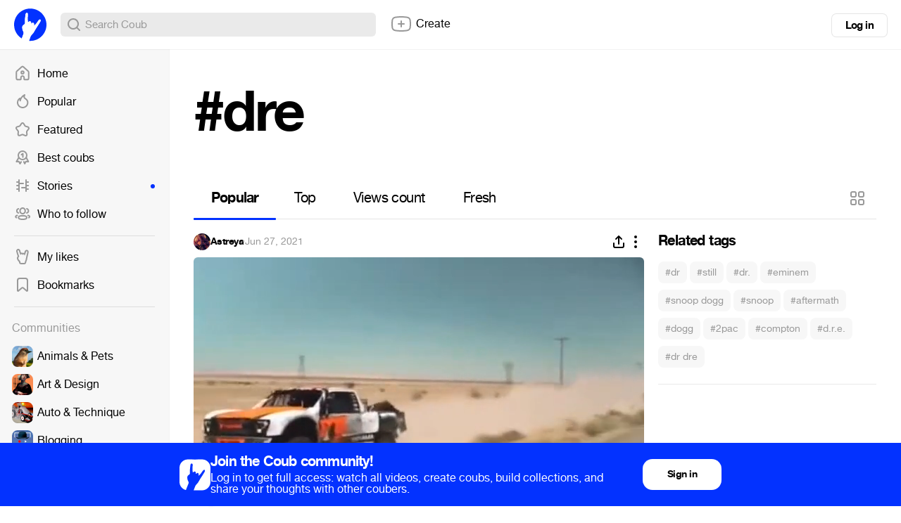

--- FILE ---
content_type: text/html; charset=utf-8
request_url: https://coub.com/coubs/2tlsj0/increment_views?player=html5&type=site&platform=desktop
body_size: 36
content:
21447